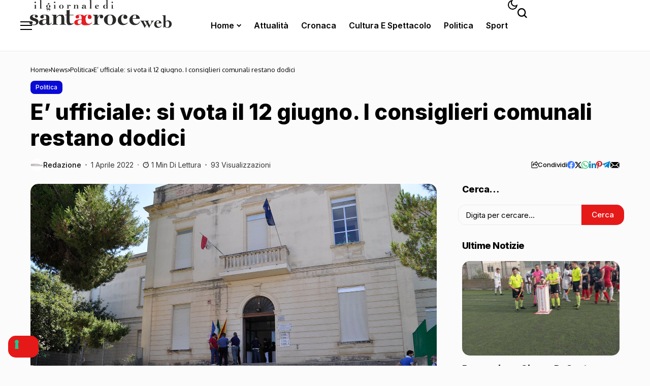

--- FILE ---
content_type: text/html; charset=utf-8
request_url: https://www.google.com/recaptcha/api2/aframe
body_size: 268
content:
<!DOCTYPE HTML><html><head><meta http-equiv="content-type" content="text/html; charset=UTF-8"></head><body><script nonce="mSK4L4H8xj6hrzPhqxGbVw">/** Anti-fraud and anti-abuse applications only. See google.com/recaptcha */ try{var clients={'sodar':'https://pagead2.googlesyndication.com/pagead/sodar?'};window.addEventListener("message",function(a){try{if(a.source===window.parent){var b=JSON.parse(a.data);var c=clients[b['id']];if(c){var d=document.createElement('img');d.src=c+b['params']+'&rc='+(localStorage.getItem("rc::a")?sessionStorage.getItem("rc::b"):"");window.document.body.appendChild(d);sessionStorage.setItem("rc::e",parseInt(sessionStorage.getItem("rc::e")||0)+1);localStorage.setItem("rc::h",'1768658868745');}}}catch(b){}});window.parent.postMessage("_grecaptcha_ready", "*");}catch(b){}</script></body></html>

--- FILE ---
content_type: text/css
request_url: https://www.santacroceweb.com/giornale1/wp-content/uploads/elementor/css/post-22453.css?ver=1768581439
body_size: 707
content:
.elementor-22453 .elementor-element.elementor-element-3a767dbb{--display:flex;--flex-direction:row;--container-widget-width:initial;--container-widget-height:100%;--container-widget-flex-grow:1;--container-widget-align-self:stretch;--flex-wrap-mobile:wrap;--gap:0px 0px;--row-gap:0px;--column-gap:0px;border-style:solid;--border-style:solid;border-width:0px 0px 1px 0px;--border-top-width:0px;--border-right-width:0px;--border-bottom-width:1px;--border-left-width:0px;border-color:#E9ECEF;--border-color:#E9ECEF;--padding-top:0px;--padding-bottom:0px;--padding-left:20px;--padding-right:20px;}.elementor-22453 .elementor-element.elementor-element-3a767dbb:not(.elementor-motion-effects-element-type-background), .elementor-22453 .elementor-element.elementor-element-3a767dbb > .elementor-motion-effects-container > .elementor-motion-effects-layer{background-color:#FFFFFF;}.options_dark_skin .elementor-22453 .elementor-element.elementor-element-3a767dbb{background-color:#232323;border-color:#414141;}.elementor-22453 .elementor-element.elementor-element-6fc2f510{--display:flex;--flex-direction:row;--container-widget-width:calc( ( 1 - var( --container-widget-flex-grow ) ) * 100% );--container-widget-height:100%;--container-widget-flex-grow:1;--container-widget-align-self:stretch;--flex-wrap-mobile:wrap;--align-items:center;--padding-top:0px;--padding-bottom:0px;--padding-left:0px;--padding-right:0px;}.elementor-22453 .elementor-element.elementor-element-f8a9760 .menu_mobile_icons{height:100px;}.elementor-22453 .elementor-element.elementor-element-f8a9760 .menu_mobile_icons i{color:#000 !important;}.elementor-22453 .elementor-element.elementor-element-f8a9760 .menu_mobile_icons svg path{stroke:#000;fill:#000 !important;}.elementor-22453 .elementor-element.elementor-element-f8a9760 .menu_mobile_icons .jlm_w span{background:#000 !important;}.options_dark_skin .elementor-22453 .elementor-element.elementor-element-f8a9760 .menu_mobile_icons i{color:#FFF !important;}.options_dark_skin .elementor-22453 .elementor-element.elementor-element-f8a9760 .menu_mobile_icons svg path{stroke:#FFF;fill:#FFF !important;}.options_dark_skin .elementor-22453 .elementor-element.elementor-element-f8a9760 .menu_mobile_icons .jlm_w span{background:#FFF !important;}.elementor-22453 .elementor-element.elementor-element-f8a9760 .menu_mobile_icons i:hover{color:#000 !important;}.elementor-22453 .elementor-element.elementor-element-f8a9760 .menu_mobile_icons svg:hover path{stroke:#000;fill:#000 !important;}.elementor-22453 .elementor-element.elementor-element-f8a9760 .menu_mobile_icons:hover .jlm_w span{background:#000 !important;}.options_dark_skin .elementor-22453 .elementor-element.elementor-element-f8a9760 .menu_mobile_icons i:hover{color:#FFF !important;}.options_dark_skin .elementor-22453 .elementor-element.elementor-element-f8a9760 .menu_mobile_icons svg:hover path{stroke:#FFF;fill:#FFF !important;}.options_dark_skin .elementor-22453 .elementor-element.elementor-element-f8a9760 .menu_mobile_icons:hover .jlm_w span{background:#FFF !important;}.elementor-22453 .elementor-element.elementor-element-a146572 .logo_small_wrapper_table{--jl-logo-width:280px;justify-content:flex-start;}.elementor-22453 .elementor-element.elementor-element-62b24d9d{--display:flex;--flex-direction:column;--container-widget-width:100%;--container-widget-height:initial;--container-widget-flex-grow:0;--container-widget-align-self:initial;--flex-wrap-mobile:wrap;--padding-top:0px;--padding-bottom:0px;--padding-left:0px;--padding-right:0px;}.elementor-22453 .elementor-element.elementor-element-714595a9{--jl-bm-align:flex-end;--jl-mbm-h:100px;--jl-menu-ac-height:5px;--jl-menu-bbgr:10px;--jl-ha-skin:#F3F3F8;--jl-menu-color:#000;--jl-menu-hcolor:#000;--jl-sub-m-radius:15px;--jl-mega-gap:30px;--jl-mega-thumb-space:15px;}.options_dark_skin .elementor-22453 .elementor-element.elementor-element-714595a9{--jl-ha-skin:#3B3A41;--jl-menu-color:#FFF;--jl-menu-hcolor:#FFF;}.elementor-22453 .elementor-element.elementor-element-2be8d815{--display:flex;--flex-direction:row;--container-widget-width:calc( ( 1 - var( --container-widget-flex-grow ) ) * 100% );--container-widget-height:100%;--container-widget-flex-grow:1;--container-widget-align-self:stretch;--flex-wrap-mobile:wrap;--justify-content:flex-end;--align-items:center;--gap:18px 18px;--row-gap:18px;--column-gap:18px;--padding-top:0px;--padding-bottom:0px;--padding-left:0px;--padding-right:0px;}.elementor-22453 .elementor-element.elementor-element-54105084{--jl-menu-color:#000;}.options_dark_skin .elementor-22453 .elementor-element.elementor-element-54105084{--jl-menu-color:#fff;}.elementor-22453 .elementor-element.elementor-element-54105084 .bopea_day_night .jl-night-toggle-icon > *{font-size:19px;}.elementor-22453 .elementor-element.elementor-element-3027122f .search_header_wrapper.search_form_menu_personal_click{height:50px;}.elementor-22453 .elementor-element.elementor-element-3027122f .search_header_wrapper.jlce-seach.search_form_menu_personal_click{margin-left:0px;}.elementor-22453 .elementor-element.elementor-element-3027122f .search_header_wrapper .jli-search{transform:scale(1) !important;}.elementor-22453 .elementor-element.elementor-element-3027122f .search_header_wrapper.jlce-seach.search_form_menu_personal_click i{font-size:19px;}.elementor-22453 .elementor-element.elementor-element-3027122f{--jl-menu-color:#000;--jl-sub-m-radius:15px;--jl-sbr:10px;}.elementor-22453 .elementor-element.elementor-element-3027122f .jl_shwp svg{fill:currentColor;}.options_dark_skin .elementor-22453 .elementor-element.elementor-element-3027122f{--jl-menu-color:#FFF;}.elementor-22453 .elementor-element.elementor-element-3027122f .jl_ajse{right:-20px !important;}.elementor-22453 .elementor-element.elementor-element-3027122f .jl_ajse i.jli-search{color:#fff !important;font-size:12px !important;}@media(max-width:1024px){.elementor-22453 .elementor-element.elementor-element-f8a9760 .menu_mobile_icons{height:60px;}.elementor-22453 .elementor-element.elementor-element-2be8d815{--align-items:center;--container-widget-width:calc( ( 1 - var( --container-widget-flex-grow ) ) * 100% );}.elementor-22453 .elementor-element.elementor-element-3027122f .search_header_wrapper.search_form_menu_personal_click{height:60px;}.elementor-22453 .elementor-element.elementor-element-3027122f .search_header_wrapper.jlce-seach.search_form_menu_personal_click{margin-left:0px;}.elementor-22453 .elementor-element.elementor-element-3027122f .search_header_wrapper .jli-search{transform:scale(1) !important;}}@media(min-width:768px){.elementor-22453 .elementor-element.elementor-element-3a767dbb{--content-width:1200px;}.elementor-22453 .elementor-element.elementor-element-6fc2f510{--width:20%;}.elementor-22453 .elementor-element.elementor-element-62b24d9d{--width:60%;}.elementor-22453 .elementor-element.elementor-element-2be8d815{--width:20%;}}@media(max-width:1024px) and (min-width:768px){.elementor-22453 .elementor-element.elementor-element-6fc2f510{--width:50%;}.elementor-22453 .elementor-element.elementor-element-2be8d815{--width:50%;}}@media(max-width:767px){.elementor-22453 .elementor-element.elementor-element-6fc2f510{--width:50%;}.elementor-22453 .elementor-element.elementor-element-f8a9760 .menu_mobile_icons{height:50px;}.elementor-22453 .elementor-element.elementor-element-2be8d815{--width:50%;}.elementor-22453 .elementor-element.elementor-element-3027122f .search_header_wrapper.search_form_menu_personal_click{height:50px;}.elementor-22453 .elementor-element.elementor-element-3027122f .search_header_wrapper.jlce-seach.search_form_menu_personal_click{margin-left:0px;}.elementor-22453 .elementor-element.elementor-element-3027122f .search_header_wrapper .jli-search{transform:scale(1) !important;}}